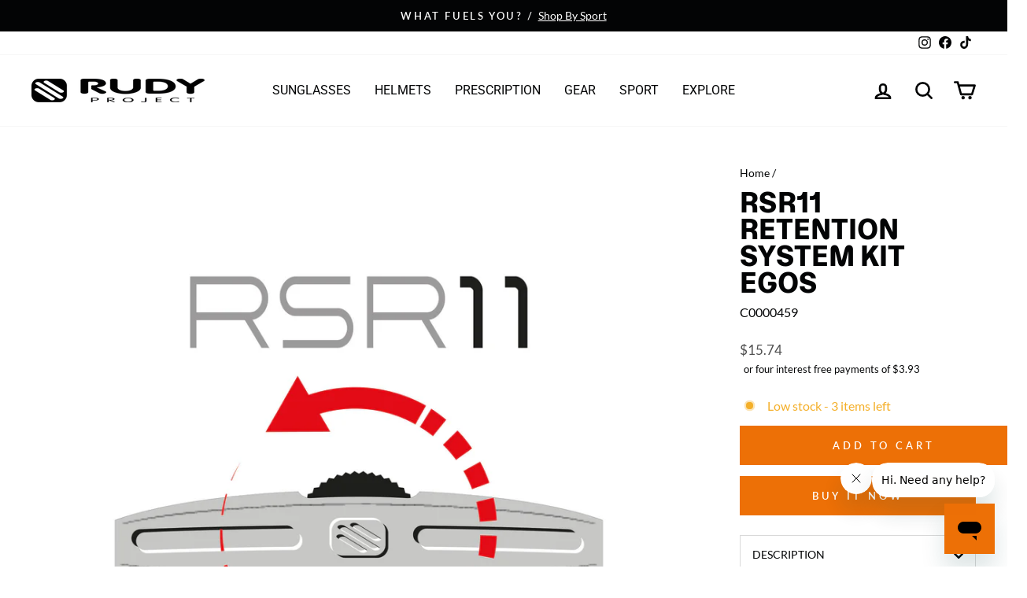

--- FILE ---
content_type: text/json
request_url: https://conf.config-security.com/model
body_size: 87
content:
{"title":"recommendation AI model (keras)","structure":"release_id=0x31:7e:34:5d:6c:6b:22:62:6b:26:73:45:57:2e:71:4b:22:22:35:78:75:7c:56:24:29:49:38:21:5f;keras;jjsysm6cnhxxgbzxw43wwpx2koqe3gb4wd7ylo70lk4yjsbq1jb9rzt0btatc9dx23xbm1mz","weights":"../weights/317e345d.h5","biases":"../biases/317e345d.h5"}

--- FILE ---
content_type: text/javascript; charset=utf-8
request_url: https://www.rudyprojectna.com/products/rsr11-retention-system-kit-egos.js
body_size: -188
content:
{"id":7544458019016,"title":"RSR11 Retention System Kit Egos","handle":"rsr11-retention-system-kit-egos","description":"\u003ch6\u003eDetails\u003c\/h6\u003e\n\u003cp\u003eRSR11 retention system kit for Egos helmets\u003cbr\u003e\u003c\/p\u003e","published_at":"2023-04-27T18:47:21-07:00","created_at":"2023-04-27T18:43:13-07:00","vendor":"Rudy Project North America","type":"Spare Parts","tags":["accessories","egos","helmetparts","zero_out_no_hide"],"price":1574,"price_min":1574,"price_max":1574,"available":true,"price_varies":false,"compare_at_price":1574,"compare_at_price_min":1574,"compare_at_price_max":1574,"compare_at_price_varies":false,"variants":[{"id":42664419098824,"title":"Default Title","option1":"Default Title","option2":null,"option3":null,"sku":"C0000459","requires_shipping":true,"taxable":true,"featured_image":null,"available":true,"name":"RSR11 Retention System Kit Egos","public_title":null,"options":["Default Title"],"price":1574,"weight":136,"compare_at_price":1574,"inventory_management":"shopify","barcode":"655586316030","quantity_rule":{"min":1,"max":null,"increment":1},"quantity_price_breaks":[],"requires_selling_plan":false,"selling_plan_allocations":[]}],"images":["\/\/cdn.shopify.com\/s\/files\/1\/2338\/3111\/files\/Rudy_Project_RSR11_C0000459.jpg?v=1682646321"],"featured_image":"\/\/cdn.shopify.com\/s\/files\/1\/2338\/3111\/files\/Rudy_Project_RSR11_C0000459.jpg?v=1682646321","options":[{"name":"Title","position":1,"values":["Default Title"]}],"url":"\/products\/rsr11-retention-system-kit-egos","media":[{"alt":null,"id":26496483360968,"position":1,"preview_image":{"aspect_ratio":1.0,"height":1800,"width":1800,"src":"https:\/\/cdn.shopify.com\/s\/files\/1\/2338\/3111\/files\/Rudy_Project_RSR11_C0000459.jpg?v=1682646321"},"aspect_ratio":1.0,"height":1800,"media_type":"image","src":"https:\/\/cdn.shopify.com\/s\/files\/1\/2338\/3111\/files\/Rudy_Project_RSR11_C0000459.jpg?v=1682646321","width":1800}],"requires_selling_plan":false,"selling_plan_groups":[]}